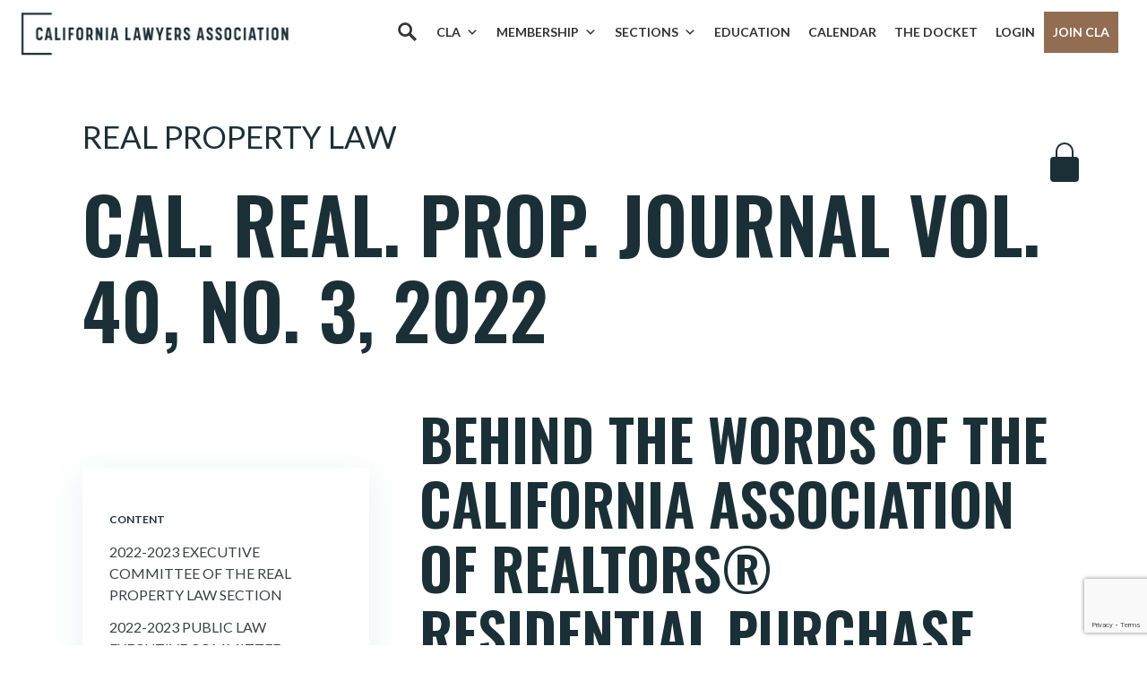

--- FILE ---
content_type: text/html; charset=utf-8
request_url: https://www.google.com/recaptcha/api2/anchor?ar=1&k=6LcenLEpAAAAAAS1iT4Y9C0VmGAXxPrq2I41lckX&co=aHR0cHM6Ly9jYWxhd3llcnMub3JnOjQ0Mw..&hl=en&v=PoyoqOPhxBO7pBk68S4YbpHZ&size=invisible&anchor-ms=20000&execute-ms=30000&cb=s72o1kff73hz
body_size: 48709
content:
<!DOCTYPE HTML><html dir="ltr" lang="en"><head><meta http-equiv="Content-Type" content="text/html; charset=UTF-8">
<meta http-equiv="X-UA-Compatible" content="IE=edge">
<title>reCAPTCHA</title>
<style type="text/css">
/* cyrillic-ext */
@font-face {
  font-family: 'Roboto';
  font-style: normal;
  font-weight: 400;
  font-stretch: 100%;
  src: url(//fonts.gstatic.com/s/roboto/v48/KFO7CnqEu92Fr1ME7kSn66aGLdTylUAMa3GUBHMdazTgWw.woff2) format('woff2');
  unicode-range: U+0460-052F, U+1C80-1C8A, U+20B4, U+2DE0-2DFF, U+A640-A69F, U+FE2E-FE2F;
}
/* cyrillic */
@font-face {
  font-family: 'Roboto';
  font-style: normal;
  font-weight: 400;
  font-stretch: 100%;
  src: url(//fonts.gstatic.com/s/roboto/v48/KFO7CnqEu92Fr1ME7kSn66aGLdTylUAMa3iUBHMdazTgWw.woff2) format('woff2');
  unicode-range: U+0301, U+0400-045F, U+0490-0491, U+04B0-04B1, U+2116;
}
/* greek-ext */
@font-face {
  font-family: 'Roboto';
  font-style: normal;
  font-weight: 400;
  font-stretch: 100%;
  src: url(//fonts.gstatic.com/s/roboto/v48/KFO7CnqEu92Fr1ME7kSn66aGLdTylUAMa3CUBHMdazTgWw.woff2) format('woff2');
  unicode-range: U+1F00-1FFF;
}
/* greek */
@font-face {
  font-family: 'Roboto';
  font-style: normal;
  font-weight: 400;
  font-stretch: 100%;
  src: url(//fonts.gstatic.com/s/roboto/v48/KFO7CnqEu92Fr1ME7kSn66aGLdTylUAMa3-UBHMdazTgWw.woff2) format('woff2');
  unicode-range: U+0370-0377, U+037A-037F, U+0384-038A, U+038C, U+038E-03A1, U+03A3-03FF;
}
/* math */
@font-face {
  font-family: 'Roboto';
  font-style: normal;
  font-weight: 400;
  font-stretch: 100%;
  src: url(//fonts.gstatic.com/s/roboto/v48/KFO7CnqEu92Fr1ME7kSn66aGLdTylUAMawCUBHMdazTgWw.woff2) format('woff2');
  unicode-range: U+0302-0303, U+0305, U+0307-0308, U+0310, U+0312, U+0315, U+031A, U+0326-0327, U+032C, U+032F-0330, U+0332-0333, U+0338, U+033A, U+0346, U+034D, U+0391-03A1, U+03A3-03A9, U+03B1-03C9, U+03D1, U+03D5-03D6, U+03F0-03F1, U+03F4-03F5, U+2016-2017, U+2034-2038, U+203C, U+2040, U+2043, U+2047, U+2050, U+2057, U+205F, U+2070-2071, U+2074-208E, U+2090-209C, U+20D0-20DC, U+20E1, U+20E5-20EF, U+2100-2112, U+2114-2115, U+2117-2121, U+2123-214F, U+2190, U+2192, U+2194-21AE, U+21B0-21E5, U+21F1-21F2, U+21F4-2211, U+2213-2214, U+2216-22FF, U+2308-230B, U+2310, U+2319, U+231C-2321, U+2336-237A, U+237C, U+2395, U+239B-23B7, U+23D0, U+23DC-23E1, U+2474-2475, U+25AF, U+25B3, U+25B7, U+25BD, U+25C1, U+25CA, U+25CC, U+25FB, U+266D-266F, U+27C0-27FF, U+2900-2AFF, U+2B0E-2B11, U+2B30-2B4C, U+2BFE, U+3030, U+FF5B, U+FF5D, U+1D400-1D7FF, U+1EE00-1EEFF;
}
/* symbols */
@font-face {
  font-family: 'Roboto';
  font-style: normal;
  font-weight: 400;
  font-stretch: 100%;
  src: url(//fonts.gstatic.com/s/roboto/v48/KFO7CnqEu92Fr1ME7kSn66aGLdTylUAMaxKUBHMdazTgWw.woff2) format('woff2');
  unicode-range: U+0001-000C, U+000E-001F, U+007F-009F, U+20DD-20E0, U+20E2-20E4, U+2150-218F, U+2190, U+2192, U+2194-2199, U+21AF, U+21E6-21F0, U+21F3, U+2218-2219, U+2299, U+22C4-22C6, U+2300-243F, U+2440-244A, U+2460-24FF, U+25A0-27BF, U+2800-28FF, U+2921-2922, U+2981, U+29BF, U+29EB, U+2B00-2BFF, U+4DC0-4DFF, U+FFF9-FFFB, U+10140-1018E, U+10190-1019C, U+101A0, U+101D0-101FD, U+102E0-102FB, U+10E60-10E7E, U+1D2C0-1D2D3, U+1D2E0-1D37F, U+1F000-1F0FF, U+1F100-1F1AD, U+1F1E6-1F1FF, U+1F30D-1F30F, U+1F315, U+1F31C, U+1F31E, U+1F320-1F32C, U+1F336, U+1F378, U+1F37D, U+1F382, U+1F393-1F39F, U+1F3A7-1F3A8, U+1F3AC-1F3AF, U+1F3C2, U+1F3C4-1F3C6, U+1F3CA-1F3CE, U+1F3D4-1F3E0, U+1F3ED, U+1F3F1-1F3F3, U+1F3F5-1F3F7, U+1F408, U+1F415, U+1F41F, U+1F426, U+1F43F, U+1F441-1F442, U+1F444, U+1F446-1F449, U+1F44C-1F44E, U+1F453, U+1F46A, U+1F47D, U+1F4A3, U+1F4B0, U+1F4B3, U+1F4B9, U+1F4BB, U+1F4BF, U+1F4C8-1F4CB, U+1F4D6, U+1F4DA, U+1F4DF, U+1F4E3-1F4E6, U+1F4EA-1F4ED, U+1F4F7, U+1F4F9-1F4FB, U+1F4FD-1F4FE, U+1F503, U+1F507-1F50B, U+1F50D, U+1F512-1F513, U+1F53E-1F54A, U+1F54F-1F5FA, U+1F610, U+1F650-1F67F, U+1F687, U+1F68D, U+1F691, U+1F694, U+1F698, U+1F6AD, U+1F6B2, U+1F6B9-1F6BA, U+1F6BC, U+1F6C6-1F6CF, U+1F6D3-1F6D7, U+1F6E0-1F6EA, U+1F6F0-1F6F3, U+1F6F7-1F6FC, U+1F700-1F7FF, U+1F800-1F80B, U+1F810-1F847, U+1F850-1F859, U+1F860-1F887, U+1F890-1F8AD, U+1F8B0-1F8BB, U+1F8C0-1F8C1, U+1F900-1F90B, U+1F93B, U+1F946, U+1F984, U+1F996, U+1F9E9, U+1FA00-1FA6F, U+1FA70-1FA7C, U+1FA80-1FA89, U+1FA8F-1FAC6, U+1FACE-1FADC, U+1FADF-1FAE9, U+1FAF0-1FAF8, U+1FB00-1FBFF;
}
/* vietnamese */
@font-face {
  font-family: 'Roboto';
  font-style: normal;
  font-weight: 400;
  font-stretch: 100%;
  src: url(//fonts.gstatic.com/s/roboto/v48/KFO7CnqEu92Fr1ME7kSn66aGLdTylUAMa3OUBHMdazTgWw.woff2) format('woff2');
  unicode-range: U+0102-0103, U+0110-0111, U+0128-0129, U+0168-0169, U+01A0-01A1, U+01AF-01B0, U+0300-0301, U+0303-0304, U+0308-0309, U+0323, U+0329, U+1EA0-1EF9, U+20AB;
}
/* latin-ext */
@font-face {
  font-family: 'Roboto';
  font-style: normal;
  font-weight: 400;
  font-stretch: 100%;
  src: url(//fonts.gstatic.com/s/roboto/v48/KFO7CnqEu92Fr1ME7kSn66aGLdTylUAMa3KUBHMdazTgWw.woff2) format('woff2');
  unicode-range: U+0100-02BA, U+02BD-02C5, U+02C7-02CC, U+02CE-02D7, U+02DD-02FF, U+0304, U+0308, U+0329, U+1D00-1DBF, U+1E00-1E9F, U+1EF2-1EFF, U+2020, U+20A0-20AB, U+20AD-20C0, U+2113, U+2C60-2C7F, U+A720-A7FF;
}
/* latin */
@font-face {
  font-family: 'Roboto';
  font-style: normal;
  font-weight: 400;
  font-stretch: 100%;
  src: url(//fonts.gstatic.com/s/roboto/v48/KFO7CnqEu92Fr1ME7kSn66aGLdTylUAMa3yUBHMdazQ.woff2) format('woff2');
  unicode-range: U+0000-00FF, U+0131, U+0152-0153, U+02BB-02BC, U+02C6, U+02DA, U+02DC, U+0304, U+0308, U+0329, U+2000-206F, U+20AC, U+2122, U+2191, U+2193, U+2212, U+2215, U+FEFF, U+FFFD;
}
/* cyrillic-ext */
@font-face {
  font-family: 'Roboto';
  font-style: normal;
  font-weight: 500;
  font-stretch: 100%;
  src: url(//fonts.gstatic.com/s/roboto/v48/KFO7CnqEu92Fr1ME7kSn66aGLdTylUAMa3GUBHMdazTgWw.woff2) format('woff2');
  unicode-range: U+0460-052F, U+1C80-1C8A, U+20B4, U+2DE0-2DFF, U+A640-A69F, U+FE2E-FE2F;
}
/* cyrillic */
@font-face {
  font-family: 'Roboto';
  font-style: normal;
  font-weight: 500;
  font-stretch: 100%;
  src: url(//fonts.gstatic.com/s/roboto/v48/KFO7CnqEu92Fr1ME7kSn66aGLdTylUAMa3iUBHMdazTgWw.woff2) format('woff2');
  unicode-range: U+0301, U+0400-045F, U+0490-0491, U+04B0-04B1, U+2116;
}
/* greek-ext */
@font-face {
  font-family: 'Roboto';
  font-style: normal;
  font-weight: 500;
  font-stretch: 100%;
  src: url(//fonts.gstatic.com/s/roboto/v48/KFO7CnqEu92Fr1ME7kSn66aGLdTylUAMa3CUBHMdazTgWw.woff2) format('woff2');
  unicode-range: U+1F00-1FFF;
}
/* greek */
@font-face {
  font-family: 'Roboto';
  font-style: normal;
  font-weight: 500;
  font-stretch: 100%;
  src: url(//fonts.gstatic.com/s/roboto/v48/KFO7CnqEu92Fr1ME7kSn66aGLdTylUAMa3-UBHMdazTgWw.woff2) format('woff2');
  unicode-range: U+0370-0377, U+037A-037F, U+0384-038A, U+038C, U+038E-03A1, U+03A3-03FF;
}
/* math */
@font-face {
  font-family: 'Roboto';
  font-style: normal;
  font-weight: 500;
  font-stretch: 100%;
  src: url(//fonts.gstatic.com/s/roboto/v48/KFO7CnqEu92Fr1ME7kSn66aGLdTylUAMawCUBHMdazTgWw.woff2) format('woff2');
  unicode-range: U+0302-0303, U+0305, U+0307-0308, U+0310, U+0312, U+0315, U+031A, U+0326-0327, U+032C, U+032F-0330, U+0332-0333, U+0338, U+033A, U+0346, U+034D, U+0391-03A1, U+03A3-03A9, U+03B1-03C9, U+03D1, U+03D5-03D6, U+03F0-03F1, U+03F4-03F5, U+2016-2017, U+2034-2038, U+203C, U+2040, U+2043, U+2047, U+2050, U+2057, U+205F, U+2070-2071, U+2074-208E, U+2090-209C, U+20D0-20DC, U+20E1, U+20E5-20EF, U+2100-2112, U+2114-2115, U+2117-2121, U+2123-214F, U+2190, U+2192, U+2194-21AE, U+21B0-21E5, U+21F1-21F2, U+21F4-2211, U+2213-2214, U+2216-22FF, U+2308-230B, U+2310, U+2319, U+231C-2321, U+2336-237A, U+237C, U+2395, U+239B-23B7, U+23D0, U+23DC-23E1, U+2474-2475, U+25AF, U+25B3, U+25B7, U+25BD, U+25C1, U+25CA, U+25CC, U+25FB, U+266D-266F, U+27C0-27FF, U+2900-2AFF, U+2B0E-2B11, U+2B30-2B4C, U+2BFE, U+3030, U+FF5B, U+FF5D, U+1D400-1D7FF, U+1EE00-1EEFF;
}
/* symbols */
@font-face {
  font-family: 'Roboto';
  font-style: normal;
  font-weight: 500;
  font-stretch: 100%;
  src: url(//fonts.gstatic.com/s/roboto/v48/KFO7CnqEu92Fr1ME7kSn66aGLdTylUAMaxKUBHMdazTgWw.woff2) format('woff2');
  unicode-range: U+0001-000C, U+000E-001F, U+007F-009F, U+20DD-20E0, U+20E2-20E4, U+2150-218F, U+2190, U+2192, U+2194-2199, U+21AF, U+21E6-21F0, U+21F3, U+2218-2219, U+2299, U+22C4-22C6, U+2300-243F, U+2440-244A, U+2460-24FF, U+25A0-27BF, U+2800-28FF, U+2921-2922, U+2981, U+29BF, U+29EB, U+2B00-2BFF, U+4DC0-4DFF, U+FFF9-FFFB, U+10140-1018E, U+10190-1019C, U+101A0, U+101D0-101FD, U+102E0-102FB, U+10E60-10E7E, U+1D2C0-1D2D3, U+1D2E0-1D37F, U+1F000-1F0FF, U+1F100-1F1AD, U+1F1E6-1F1FF, U+1F30D-1F30F, U+1F315, U+1F31C, U+1F31E, U+1F320-1F32C, U+1F336, U+1F378, U+1F37D, U+1F382, U+1F393-1F39F, U+1F3A7-1F3A8, U+1F3AC-1F3AF, U+1F3C2, U+1F3C4-1F3C6, U+1F3CA-1F3CE, U+1F3D4-1F3E0, U+1F3ED, U+1F3F1-1F3F3, U+1F3F5-1F3F7, U+1F408, U+1F415, U+1F41F, U+1F426, U+1F43F, U+1F441-1F442, U+1F444, U+1F446-1F449, U+1F44C-1F44E, U+1F453, U+1F46A, U+1F47D, U+1F4A3, U+1F4B0, U+1F4B3, U+1F4B9, U+1F4BB, U+1F4BF, U+1F4C8-1F4CB, U+1F4D6, U+1F4DA, U+1F4DF, U+1F4E3-1F4E6, U+1F4EA-1F4ED, U+1F4F7, U+1F4F9-1F4FB, U+1F4FD-1F4FE, U+1F503, U+1F507-1F50B, U+1F50D, U+1F512-1F513, U+1F53E-1F54A, U+1F54F-1F5FA, U+1F610, U+1F650-1F67F, U+1F687, U+1F68D, U+1F691, U+1F694, U+1F698, U+1F6AD, U+1F6B2, U+1F6B9-1F6BA, U+1F6BC, U+1F6C6-1F6CF, U+1F6D3-1F6D7, U+1F6E0-1F6EA, U+1F6F0-1F6F3, U+1F6F7-1F6FC, U+1F700-1F7FF, U+1F800-1F80B, U+1F810-1F847, U+1F850-1F859, U+1F860-1F887, U+1F890-1F8AD, U+1F8B0-1F8BB, U+1F8C0-1F8C1, U+1F900-1F90B, U+1F93B, U+1F946, U+1F984, U+1F996, U+1F9E9, U+1FA00-1FA6F, U+1FA70-1FA7C, U+1FA80-1FA89, U+1FA8F-1FAC6, U+1FACE-1FADC, U+1FADF-1FAE9, U+1FAF0-1FAF8, U+1FB00-1FBFF;
}
/* vietnamese */
@font-face {
  font-family: 'Roboto';
  font-style: normal;
  font-weight: 500;
  font-stretch: 100%;
  src: url(//fonts.gstatic.com/s/roboto/v48/KFO7CnqEu92Fr1ME7kSn66aGLdTylUAMa3OUBHMdazTgWw.woff2) format('woff2');
  unicode-range: U+0102-0103, U+0110-0111, U+0128-0129, U+0168-0169, U+01A0-01A1, U+01AF-01B0, U+0300-0301, U+0303-0304, U+0308-0309, U+0323, U+0329, U+1EA0-1EF9, U+20AB;
}
/* latin-ext */
@font-face {
  font-family: 'Roboto';
  font-style: normal;
  font-weight: 500;
  font-stretch: 100%;
  src: url(//fonts.gstatic.com/s/roboto/v48/KFO7CnqEu92Fr1ME7kSn66aGLdTylUAMa3KUBHMdazTgWw.woff2) format('woff2');
  unicode-range: U+0100-02BA, U+02BD-02C5, U+02C7-02CC, U+02CE-02D7, U+02DD-02FF, U+0304, U+0308, U+0329, U+1D00-1DBF, U+1E00-1E9F, U+1EF2-1EFF, U+2020, U+20A0-20AB, U+20AD-20C0, U+2113, U+2C60-2C7F, U+A720-A7FF;
}
/* latin */
@font-face {
  font-family: 'Roboto';
  font-style: normal;
  font-weight: 500;
  font-stretch: 100%;
  src: url(//fonts.gstatic.com/s/roboto/v48/KFO7CnqEu92Fr1ME7kSn66aGLdTylUAMa3yUBHMdazQ.woff2) format('woff2');
  unicode-range: U+0000-00FF, U+0131, U+0152-0153, U+02BB-02BC, U+02C6, U+02DA, U+02DC, U+0304, U+0308, U+0329, U+2000-206F, U+20AC, U+2122, U+2191, U+2193, U+2212, U+2215, U+FEFF, U+FFFD;
}
/* cyrillic-ext */
@font-face {
  font-family: 'Roboto';
  font-style: normal;
  font-weight: 900;
  font-stretch: 100%;
  src: url(//fonts.gstatic.com/s/roboto/v48/KFO7CnqEu92Fr1ME7kSn66aGLdTylUAMa3GUBHMdazTgWw.woff2) format('woff2');
  unicode-range: U+0460-052F, U+1C80-1C8A, U+20B4, U+2DE0-2DFF, U+A640-A69F, U+FE2E-FE2F;
}
/* cyrillic */
@font-face {
  font-family: 'Roboto';
  font-style: normal;
  font-weight: 900;
  font-stretch: 100%;
  src: url(//fonts.gstatic.com/s/roboto/v48/KFO7CnqEu92Fr1ME7kSn66aGLdTylUAMa3iUBHMdazTgWw.woff2) format('woff2');
  unicode-range: U+0301, U+0400-045F, U+0490-0491, U+04B0-04B1, U+2116;
}
/* greek-ext */
@font-face {
  font-family: 'Roboto';
  font-style: normal;
  font-weight: 900;
  font-stretch: 100%;
  src: url(//fonts.gstatic.com/s/roboto/v48/KFO7CnqEu92Fr1ME7kSn66aGLdTylUAMa3CUBHMdazTgWw.woff2) format('woff2');
  unicode-range: U+1F00-1FFF;
}
/* greek */
@font-face {
  font-family: 'Roboto';
  font-style: normal;
  font-weight: 900;
  font-stretch: 100%;
  src: url(//fonts.gstatic.com/s/roboto/v48/KFO7CnqEu92Fr1ME7kSn66aGLdTylUAMa3-UBHMdazTgWw.woff2) format('woff2');
  unicode-range: U+0370-0377, U+037A-037F, U+0384-038A, U+038C, U+038E-03A1, U+03A3-03FF;
}
/* math */
@font-face {
  font-family: 'Roboto';
  font-style: normal;
  font-weight: 900;
  font-stretch: 100%;
  src: url(//fonts.gstatic.com/s/roboto/v48/KFO7CnqEu92Fr1ME7kSn66aGLdTylUAMawCUBHMdazTgWw.woff2) format('woff2');
  unicode-range: U+0302-0303, U+0305, U+0307-0308, U+0310, U+0312, U+0315, U+031A, U+0326-0327, U+032C, U+032F-0330, U+0332-0333, U+0338, U+033A, U+0346, U+034D, U+0391-03A1, U+03A3-03A9, U+03B1-03C9, U+03D1, U+03D5-03D6, U+03F0-03F1, U+03F4-03F5, U+2016-2017, U+2034-2038, U+203C, U+2040, U+2043, U+2047, U+2050, U+2057, U+205F, U+2070-2071, U+2074-208E, U+2090-209C, U+20D0-20DC, U+20E1, U+20E5-20EF, U+2100-2112, U+2114-2115, U+2117-2121, U+2123-214F, U+2190, U+2192, U+2194-21AE, U+21B0-21E5, U+21F1-21F2, U+21F4-2211, U+2213-2214, U+2216-22FF, U+2308-230B, U+2310, U+2319, U+231C-2321, U+2336-237A, U+237C, U+2395, U+239B-23B7, U+23D0, U+23DC-23E1, U+2474-2475, U+25AF, U+25B3, U+25B7, U+25BD, U+25C1, U+25CA, U+25CC, U+25FB, U+266D-266F, U+27C0-27FF, U+2900-2AFF, U+2B0E-2B11, U+2B30-2B4C, U+2BFE, U+3030, U+FF5B, U+FF5D, U+1D400-1D7FF, U+1EE00-1EEFF;
}
/* symbols */
@font-face {
  font-family: 'Roboto';
  font-style: normal;
  font-weight: 900;
  font-stretch: 100%;
  src: url(//fonts.gstatic.com/s/roboto/v48/KFO7CnqEu92Fr1ME7kSn66aGLdTylUAMaxKUBHMdazTgWw.woff2) format('woff2');
  unicode-range: U+0001-000C, U+000E-001F, U+007F-009F, U+20DD-20E0, U+20E2-20E4, U+2150-218F, U+2190, U+2192, U+2194-2199, U+21AF, U+21E6-21F0, U+21F3, U+2218-2219, U+2299, U+22C4-22C6, U+2300-243F, U+2440-244A, U+2460-24FF, U+25A0-27BF, U+2800-28FF, U+2921-2922, U+2981, U+29BF, U+29EB, U+2B00-2BFF, U+4DC0-4DFF, U+FFF9-FFFB, U+10140-1018E, U+10190-1019C, U+101A0, U+101D0-101FD, U+102E0-102FB, U+10E60-10E7E, U+1D2C0-1D2D3, U+1D2E0-1D37F, U+1F000-1F0FF, U+1F100-1F1AD, U+1F1E6-1F1FF, U+1F30D-1F30F, U+1F315, U+1F31C, U+1F31E, U+1F320-1F32C, U+1F336, U+1F378, U+1F37D, U+1F382, U+1F393-1F39F, U+1F3A7-1F3A8, U+1F3AC-1F3AF, U+1F3C2, U+1F3C4-1F3C6, U+1F3CA-1F3CE, U+1F3D4-1F3E0, U+1F3ED, U+1F3F1-1F3F3, U+1F3F5-1F3F7, U+1F408, U+1F415, U+1F41F, U+1F426, U+1F43F, U+1F441-1F442, U+1F444, U+1F446-1F449, U+1F44C-1F44E, U+1F453, U+1F46A, U+1F47D, U+1F4A3, U+1F4B0, U+1F4B3, U+1F4B9, U+1F4BB, U+1F4BF, U+1F4C8-1F4CB, U+1F4D6, U+1F4DA, U+1F4DF, U+1F4E3-1F4E6, U+1F4EA-1F4ED, U+1F4F7, U+1F4F9-1F4FB, U+1F4FD-1F4FE, U+1F503, U+1F507-1F50B, U+1F50D, U+1F512-1F513, U+1F53E-1F54A, U+1F54F-1F5FA, U+1F610, U+1F650-1F67F, U+1F687, U+1F68D, U+1F691, U+1F694, U+1F698, U+1F6AD, U+1F6B2, U+1F6B9-1F6BA, U+1F6BC, U+1F6C6-1F6CF, U+1F6D3-1F6D7, U+1F6E0-1F6EA, U+1F6F0-1F6F3, U+1F6F7-1F6FC, U+1F700-1F7FF, U+1F800-1F80B, U+1F810-1F847, U+1F850-1F859, U+1F860-1F887, U+1F890-1F8AD, U+1F8B0-1F8BB, U+1F8C0-1F8C1, U+1F900-1F90B, U+1F93B, U+1F946, U+1F984, U+1F996, U+1F9E9, U+1FA00-1FA6F, U+1FA70-1FA7C, U+1FA80-1FA89, U+1FA8F-1FAC6, U+1FACE-1FADC, U+1FADF-1FAE9, U+1FAF0-1FAF8, U+1FB00-1FBFF;
}
/* vietnamese */
@font-face {
  font-family: 'Roboto';
  font-style: normal;
  font-weight: 900;
  font-stretch: 100%;
  src: url(//fonts.gstatic.com/s/roboto/v48/KFO7CnqEu92Fr1ME7kSn66aGLdTylUAMa3OUBHMdazTgWw.woff2) format('woff2');
  unicode-range: U+0102-0103, U+0110-0111, U+0128-0129, U+0168-0169, U+01A0-01A1, U+01AF-01B0, U+0300-0301, U+0303-0304, U+0308-0309, U+0323, U+0329, U+1EA0-1EF9, U+20AB;
}
/* latin-ext */
@font-face {
  font-family: 'Roboto';
  font-style: normal;
  font-weight: 900;
  font-stretch: 100%;
  src: url(//fonts.gstatic.com/s/roboto/v48/KFO7CnqEu92Fr1ME7kSn66aGLdTylUAMa3KUBHMdazTgWw.woff2) format('woff2');
  unicode-range: U+0100-02BA, U+02BD-02C5, U+02C7-02CC, U+02CE-02D7, U+02DD-02FF, U+0304, U+0308, U+0329, U+1D00-1DBF, U+1E00-1E9F, U+1EF2-1EFF, U+2020, U+20A0-20AB, U+20AD-20C0, U+2113, U+2C60-2C7F, U+A720-A7FF;
}
/* latin */
@font-face {
  font-family: 'Roboto';
  font-style: normal;
  font-weight: 900;
  font-stretch: 100%;
  src: url(//fonts.gstatic.com/s/roboto/v48/KFO7CnqEu92Fr1ME7kSn66aGLdTylUAMa3yUBHMdazQ.woff2) format('woff2');
  unicode-range: U+0000-00FF, U+0131, U+0152-0153, U+02BB-02BC, U+02C6, U+02DA, U+02DC, U+0304, U+0308, U+0329, U+2000-206F, U+20AC, U+2122, U+2191, U+2193, U+2212, U+2215, U+FEFF, U+FFFD;
}

</style>
<link rel="stylesheet" type="text/css" href="https://www.gstatic.com/recaptcha/releases/PoyoqOPhxBO7pBk68S4YbpHZ/styles__ltr.css">
<script nonce="YvwKi1XJ96BghamxwtfX1Q" type="text/javascript">window['__recaptcha_api'] = 'https://www.google.com/recaptcha/api2/';</script>
<script type="text/javascript" src="https://www.gstatic.com/recaptcha/releases/PoyoqOPhxBO7pBk68S4YbpHZ/recaptcha__en.js" nonce="YvwKi1XJ96BghamxwtfX1Q">
      
    </script></head>
<body><div id="rc-anchor-alert" class="rc-anchor-alert"></div>
<input type="hidden" id="recaptcha-token" value="[base64]">
<script type="text/javascript" nonce="YvwKi1XJ96BghamxwtfX1Q">
      recaptcha.anchor.Main.init("[\x22ainput\x22,[\x22bgdata\x22,\x22\x22,\[base64]/[base64]/[base64]/ZyhXLGgpOnEoW04sMjEsbF0sVywwKSxoKSxmYWxzZSxmYWxzZSl9Y2F0Y2goayl7RygzNTgsVyk/[base64]/[base64]/[base64]/[base64]/[base64]/[base64]/[base64]/bmV3IEJbT10oRFswXSk6dz09Mj9uZXcgQltPXShEWzBdLERbMV0pOnc9PTM/bmV3IEJbT10oRFswXSxEWzFdLERbMl0pOnc9PTQ/[base64]/[base64]/[base64]/[base64]/[base64]\\u003d\x22,\[base64]\\u003d\x22,\[base64]/wqnCmThBPAXDh8OOHsOtw7/Dh8Oiw6tqw5rCvMK8wofCkcKNDlrCgzd/w7XCg2bConzDosOsw7EtccKRWsKSKkjClDMBw5HCm8OpwoRjw6vDosKQwoDDvnM6NcOAwprCr8Kow51fS8O4U3/CosO+IwHDv8KWf8KDSUdwZ0dAw541WXpUdMOzfsK/w57CrsKVw5YsX8KLQcKyEyJfDcKmw4zDuVHDq0HCvk/CvmpgEsKgZsOew5NZw40pwo1RICnCkcKKaQfDicK6asKuw4l1w7htNsKkw4HCvsOhwqbDigHDscKmw5LCscK8WH/CuHsdasODwrfDsMKvwpBPCRg3ECbCqSlYwrfCk0wDw5PCqsOhw4PChsOYwqPDv3PDrsO2w7XDtHHCu37CnsKTACxtwr9tREDCuMOuw6/[base64]/Dv0HCscKuwqQQw712LMO0w5AsSEkmUztfw5QyWzPDjHA1w4bDoMKHb3IxYsK+F8K+GgR/[base64]/DqFszSsOLwrPCtsOFw6jDjsOCw4luw73DnsKwwr1iw6jCocOLwobCkcK2cz4Cw6zDlcOSw4rDgQ0/GT5Ew43DncOkMVnDkVXCrsOccH/CjsOzRMOAwqDDkcOpw63CpMKSwqskw4UIwqhew6jDpnbDiU/DhHrDn8K8w7HDrAZawoZNc8KNPsKYB8Kow4LChsKRQcKIwplDA1hCC8KWHcOqw5YhwpZPTcKLwqMaLQ9dw7hNc8KCwowdw4jDgFBnTDPDncOBw7/CvcO6XB/[base64]/Dg3Faw6XCnsK9wrTDuMOTwrLChQ/DmRlXw7fCuV/CvsKUJGVCw47DpsKxfXDCicK7woYrM0HCvSfCusOuwr3Cnk8vwqvCshPCpcOrw7IBwpAFw4LDvRMBA8Kqw7jDjlZ9OcOeZ8KFPBDDosKCaDXClcKVw51owowkZELDmcOfwpF8UsOtwqt8VsONFsKzOsOOB3V5w5kdw4JCwoTDqDjDrDPCv8Kawp3CjsK/M8K5w57CmwzDi8OkWsOdXm1qGy40P8KdwpnCjj8Ww7nCsGrCqwTCoCEswpzDkcKCwrR1bSR+w4XCiG/[base64]/CmCfDocKnDS0TLyXDvcO5UBzDmsKMwpMvw4/CvWQEw7hjw4jCqiPChMOpw4rCosODNsObJcOGDsOkI8Kww6l1dMOdw6rDlUtlecO7HcKoTsO2GsOJKC7CosKVwp8qcgnCpxjDucO3w6/Crj8gwoNfwqvDlTDCuVRgwqrDr8OBw7zDtlNYw55lLMKWGsOhwrhBfMK8PGEBw73CvC7Dv8KswrISNsKILQE6wqAVwpYmLQfDlBA1w6k/w6dpw5nCjWLCjklqw6/CkhkYAFzCmVVlwo7CvmTDj0HDmcKxZ0YNw67CgyjDsT3DisKCw4zCpsKUw55swp9xOzLDgXJLw4DCjsKVFcKQwqXClsKPwqkuKsOiJsKIwoNow7x0ezcnZhfDuMO7w7vDli/[base64]/H8KuLMOKw5rDrXbCu2fCpcKwBnUGw79AFmvCgcOhV8Ogw5fDg3zCosK6w4YzQFVGw43DnsOdwqsDwobDp0vDhnTDgmVpwrXDt8KEwo/Cl8OAw4zCuXMKw40yO8KrJm3DojDDnlVYwrAqKiY+VcKTw4psCFNDPH7DtivCusKKAcKzbWbCox4ywotFw6vChlRFw4UMRQTCncOcwocsw73Ch8OCS1xZwqrDicKEwrR8LMO6w5J8w7/DpMOOwpR+w4YQw7LCocOVbS3DpzLCnMO+aWt6wr9vdXLCrcKFcMK+w6cmwogew5vCjMOHw513wqnCvMOyw4nCpGVDZwbCqMK/wrPCtmpjw5d2wqDCtW96wrLCt1/DpMKhwrBEw5LDrcKwwosMfMOhEsO7wpLDoMKowqtpTV80w4lew6bCqD3CuhsLRx8zNHLCl8OTVcKiwpROD8OHdsKZTDJ6QsOULT87w5g/w74SYMOqCMOiwrbDuEvCtTssIsKUwovDqyYEdcKGDcKsfmMmw5/[base64]/[base64]/Dm8Ovw47DtcOMVMOdEWzDk2ALwo3DhsKHwrFpw6PDgcOPw6J6QRDDoMOhw7Yawqp8w5bDrhUUw7wSwqvCillrwoQHA33CtMOXw4MadS8Uwo/DlMOSLnxvEcK/w5MDw6xCajxAcsKUwqFaYExxUm8Zwr5dAsOdw6NNwoQLw5zCpcKmw59TMsKKYF/DsMOTw5/[base64]/Du2hBw6TDg2JeacKjF3ZLw6rCrsO4w7TDvMK2H1DCqhF4CcOdL8OpSMOEw5A/DTfDsMKPw6HDrcOgw4bCjMKhw4NcMMO9wqzChMOscwXCpsKAV8O6w4RAwrPCocKnwoF/FcORTcK8wr0UwpPCn8KMfyjDuMKywqXCvmkRwqEnbcKMwqBXQ33DrcK+OGRWw5HCrlZ8w6nCpnHCijHDrjTCqR9YworDicKvwrXCvMO/wqUOQcKzQ8O9YMOCJkPCn8OkMn9aw5fChk5gw7kFISlfJQhawqHCrcOAwpnCp8KQw6plwoYmJydswoB2MU7CjsO+wojCnsONw6XDoi/DiG0Qw7jCrMOWCsOoZhHDv1fDj3bCpsK4ZS0PTnLCsVvDr8KYwqxrVwRLw7vDgzI3bVjCinzDlRMPXDjChcO4ccOCYCtjw5JAPMKyw4UUUUELQsKtw7bCjsKVLCR7w6fCvsKHMF5PecOLC8OHW3nClnUCwqzDlsKLwrksDSXDjsKlCcK0PUfDjBHDnMK4OxZ8PA/Do8Kdwrctw581OMKLC8OTwqfCnMOVPmdPwqBHWcOgKcOmw7vChVpmMsOqwrxuGgVdK8OZw4LChG7Dj8OGw4DDk8Kyw6rChsKvLMKdGDAAY1PDv8Krw7krKMOAw6/DlGDCmMOFw7XCs8KNw7fDhcKmw6rCq8O7wq89w7pWwpjCuMKqUnzDlMK4JStJw45YDyJOwqfChUnDiW/Dt8Oiw6ELaEDCoDJQw5/CmEzDmsKMNMKbZMKVJA7DmMOaDETDi1AdccKfa8OBw4Y5w4FhMBJ6wpFHw74wQ8OwMMKmwpMkOcO9w57DuMKeLRJtw41rw7bCsy54w5rDlMKPEzXDmMOGw4A5JcOgEcK7w5LClcORH8KWQCJPw4lnC8OlRcKfw7bDtQVDwoZBPRZ0wrrDt8KJNcKkwq8ow7/[base64]/[base64]/DphJRwqUgwps0IMOTQMOgwrMDw757w65YwqJUfUDDhAzCnj3DjHhnwovDkcKPWsOEw73DhMKTw7jDnsOJwp/[base64]/DtsKmw6DDncKUYMOTIgXCu8K/[base64]/[base64]/fxTDtm3DviYFScO1VcOvdMK9LMO7c8KSYsOuw73CpCvDhGbChMKkfUzCgnPCm8K8IsK8wrfDr8OGw7ZWw7LCoXgXH37CkcKWw5nDhzzDicKywpY8G8OuFcKxacKIw6dvw6bDiXLDhUDClVvDuCjDgD7Dk8O/wpRTw7TDjcO/wrsNwppJwqU9wr4gw7fCisKnfwvCpBLCtj/CqcOgUcONbcKRAsOtQ8O4KsKaLTZWajTCt8KkPMO1wqs3EBJwDMOvwoBgZ8Otf8O4S8Kgw5HDqMKowohqS8KXEAzCgRfDlGHCrmjCiEljwq8cGH0ATsKiwr/Dp2HDgDYiw6HCkWrDocOHXsKfwr1XwoLDisKcwrQjw77CmsKjw6FNw5dsw5fDu8Oew5nDgw3DmRTDmcOVciHClMOdCsOgw7DCilXDjsOYw61dd8K7w54XFMOBdsKrwpc0FMKPw7XCicOjWi/ChlTDv1hvwrQOSVN7JQbDhFnClsOePgxUw6U5wpVTw5XDq8Kpw5cANsK7w7VuwqI8wrnCoCHCu3DCscK+w6XDmnnCu8Ovwo7CiyzChsOtZ8KkHy/[base64]/CrDfDgBkPacKww4bDsVEsUcK4wotULMO6bAnCusOEHsO4V8OCNyXCusO1N8ORGlsgXWzDusKwAcKewp9RMHV0w6k9Q8Krw4/DuMOqcsKtwplBZX/Dp0rCvlFSdcK/CcOfwpbDth/DqMOXM8KBHyTCpMOFCVJIWhXCrBTCucKyw4DDgi7ChmJiw5F6ZzsoAkI0fMK7wrDDnzDCjTvDlMObw6kxw5xUwpAEQMKcYcOww61cAjwKfXLDvlgxf8OPw4h/wo3CqcO7dsKpwpnDncOhw5DCk8OTDsKswql2fMKewp/CqMOIwp3Dt8Orw5c2E8KcWsOZw4rDl8K3w7NAwozDssOeaDUkFTZYw4hBEGQ5w7lEw4cCYizCr8Kuw71qw5BcRz7Cl8OFQxHCmz0JwrHDgMKHQCzDqThQwofDg8KLw7rDpMKSwqkEwrh5O3RXGsKmw7XDuAzDi21TAwDDpcO2XsO5wr/[base64]/CjTc0ISdXw7LDj8OwAcOnwrVGw4crw4Q/wr3DlGNpPhd4JDVUMWfCvcOddC0OOE3DomvDjibDgMOWJk5NOBF3a8KDw5zDmVtSPig8w5fDo8OiF8Ofw4UgQsONBl4cGVDDuMKhCxbCvTl7T8K9w7nCmsKOKcKABcOVPAPDrMOQwqTDmTzDtjptUsO8w7vDmcOKwrphw6Abwp/CrhLDlx5fL8OgwqfDisKjABRxdsKTw7pxw67DuhHCh8KMSEsww48/w7NMfsKBUCQrecKgecO5w6XDihE7w65pwrvDgzlEwqAfwr7DksKjQ8OSw7jDpjM/w5tbbW0Uw5HDqsKRw5nDuMKlWH7DmG3CvMKrRjprKVnCmcOBAMOcWk5zIiFpSkPDusKOK1NQUVJIwqnDjhrDjsKzw5F7w4zCt0oAwpBKw5NXVU/CssOqHcOPw7zCgMKsXMK9dMK1MUhWZB04CDoKw63CoCzDgAUmYyTCp8KTI3jCrsKPSEnDkyQcFMOWeBPDr8OUwpfDqXhMYsK2ecKwwrA7w7bDtsOaZxU5wpzCrcOiw7Y2NRbDjsKmw4BtwpbCpcOtK8KTSCJLw7vCnsKJwrIjwoPCl0rCggsWW8Kxwo4/LT8sJMKVasOcwqvChcKewqfDisKOw6BMwrXDtcOnB8OTV8KYZzbDs8KywoFewqdXwpYgQh/CmCTCqSRwGsOMCyrDjcKKKMKqdnbCgMOaD8OkWwfDgcOsYwjDvDrDmMOZOsKBEgrDnMK4RGMbcHFPccOJJQAsw496YMKNw6huw6nCmmMzwrPClcKNw57DrMK/G8KdVTc9IzE0diPDvsOMNUN2H8KVb3zCjMKSw7zDtEROw77CscOaZDQkwqo+bsKLQcKLHTjCv8KDw70AGB/CmsOSI8K8wo4lwq/DsD/CgzHDrgdfw5MVwo/DrsOSwrdJNmvDp8KfwrrCpy9kw7zDmMKRB8Kjw7zDjzrDt8OMwpvChcKAwqTDvsO+wrTDhlTDkMKtwr9vYTpQwrTCt8OGw4bChxceHRXCpmRgecK/[base64]/JE1mNlXDuMOjwpPCscK6R0UYOsO/CHsUw71nR31GGcOQH8OKIwLCixPCijdDwoXCuWvDkxHCs2ZGw6ZQbxMuD8K9DsKjCC5VDgZAWMOPwrXDiHHDoMO0w5XDs17Co8K2wosULWTChMKYBsK2VEYtw45wwqfDnsKcwqjCgsKdw7hfdMOsw7h9XcKiInpLNW7Cj1vCgj/CrcKnwovCsMO7wqXCvRsRDMOrGgLCq8Ozw6BEKVLCmkLDpWLDqcKMwrXDocOzw6xBFFTCrh/CpVlBKsKEwqLDpAnChX/DtUFbGcKqwp4rLTsUGsOrw4QWw5DDs8OXwoRYw6XDiisGw73CuzzCkMO0wq5dXlrCvwPDm37CozLDn8Oiwrh/w6bCk3BVEcK7cS/DkBQ3NwDCr2nDncOAw6LCpMOtwrjDvRXCtA0OG8OAwqnCk8OqQMKGw75KwqLDk8KGwrV5wq4Lw4xwbsO6wr1tXMOCwrUww7Y1fMK1wqA0w5nDmlMCwqHDg8O4LmzDqCA9FxzCgcKzQcO1w7nDrsOkwq07XCzCvsKIwpjCj8KEeMOncl7Cki5Aw4s1wo/Cq8KBwprDp8KtX8K5wr1Tw6Eew5XCkMOGfxlKWksBwoNJwogcworChsK/w5bDggDDozXDtcKcBx7CjcKvRcOMJMKVTsKhQT7DjMObwqodw4DCn0lHMT/CgcOTw6ZwW8KBZBbCrwDDtSIQwp9qESZJwpBpQ8KXOybDrSPCoMK7w69vwohgw5jCpnnDs8Kowp5EwrQWwowTwr1wah7CncKHwqglAsKzY8OJwoF/fCJ0KDgDAcKOw5MWw5rCnXItwr7DnGgnZ8OsO8KpLcOccsKiwrFUF8OWwpk9woXDunl1w6o5TsKwwqwpfAkFwoxmKGLDsEBgwrJHMMOaw4jCosK7N0tYw4xEDRfDvRPDvcKwwoUBw7lNwojDlgXCrsKTwrnDocKnIjkFw63DuV/Cv8OFBgnDiMOWPsOow5vCgTjCs8OUB8O3PUTDsnNQwoHDm8KjaMO+wo/[base64]/DmMOewoXDncK/[base64]/W8Kdc8OKw47ChMOCw5BlwoPDm8OlwpTCriQxwr8kwrzDtgLCpizDvGLCs1bCtcOAw4/[base64]/CikHDkxEJw7XDoDwXwo/[base64]/Cp005LjPCsj7DizFiL8Krw57DnATDpyEyPMKvwodcwrgscn/Ct1kVS8KZwpnDnsOow6l8WcKnXcKew45ywqUhwo/DisOdwrETexHCmsK6wqsrwoE2acO7dsKRw7TDpksDSMOaG8KOwq7DgsO5aCl1w5HDqUbDoSfCvQp7PGMfCz7Dq8OlGAYvwqXCs2XCo0LCtMKQwqjDvMKGVGzCuSXCmRFvaTHCiQfChgTCgMOeEDfDlcKmw6TCv1Qlw5d4w5bCiknCncKIHsK1w47DnsOGw77Clht/wrnDvlhrwofCrsKFwpvDh1hKwrnDsFTCo8K+cMK8wqXChxIrwq5cJTnCo8Kow70ywrlscVNQw5bCiFtTwrZWwqHDiSx0DDB/[base64]/[base64]/LMKiw6XCmsKwwp5Ww6nCp8KJKsOwHnZtGMKGLyl1aFXCs8Kmw5ABwpTDtzrDt8KuecO0w58bTMK+w4jCk8KaQRTDk0/Cj8K5asOSw6HCqAHCvg43B8O2BcK+wrXDkiTDvcK3wobCiMKLwqgUIBnCh8OgPk0/[base64]/DgcKjwqjDg0TCjcKnw7/DicKywrwBUlVKwr3Cp0zClsKKYGElf8O7dVQXw6zDtcKrw7rDuA5ywqYUw6RYwpbDmsKoJ2QPw5TClsOBe8OTwpBIOnTDvsOkTy1Aw454W8OowpjDijrCjXvClMOHGn3Dn8O+w6vDscOnaXTCs8OAw7QuXW/[base64]/ChcOiL8OrZsOswpzCjExlNREjXjfChkTDsiPDrA3DknE9JSIFbMKhL2HCnm7Cp37Co8Kew4XDrcOXEsKJwoYXFMOAPsO2wqnCpEPDlDd/PMObwqAWHCEQb24THcOta0LDksOlw7cSw5tRwothJx7DhDjCv8Okw5LCt3sDw4/ClVRNw4PDjETDsA48NyLDkcKUwrDCisK7wqRew5XDvDvCssOOw57CnWDChBTCiMOqChBtRMOVwptewr7Ds0NSw7FLwrVjA8Obw6o2ESvChMKNwo98wqMSVcOsNMK0wpVlwqEAw5d+w5XClzDDn8OkY1DDsBN4w7vChcOFw5wyKmXDlcKYw4NRwpN/amLCgUpaw5vCmVQiwrE3woLClEvDpMOuXQE/wrkYwp4zY8Ogw5JVw5jDjMKHIjEyW2oDRCgvSRDDvMOKK11uw5bCj8O7w7TDj8Kow7Rjw6TCp8OBw6TDm8OVKkR2w59HIMOXw5vDlj/[base64]/V3NCwoQlwqPDjkJzcUTDrQnDp8KtJMKmwpTCjmJSSsKfwol0WsOeGAzChysLGHNVF2HCgcKYw6jDscOew4nCucKSQ8OHb2gVwqfCrUVlwoIrQsKxfGvCusK2wpPCjsO5w4/[base64]/[base64]/ViPCjnzDvsKxw6bChwXDlsK6FMKCwqR1w4/[base64]/VsOswq/Ctwp6w5VQEG1VwprCiGfDmsKWWsOIw5TDsyQPChPDgXxlbk/[base64]/wrd3w5wOw7nDoMOwwo1pCVtCwq3Dr8KufsKMTCnCnShoworCg8KrwrI4DR98w6LDpsOoLy9cwq3DlMKKU8OrwrvDqX9hJV7CvMOUaMKWw6bDkh3CoMO6wpHClsOIY3xxb8KSwo53wqHCmcKpw7/[base64]/CuFspwoXCtcKCVnPDkw7DtsOywqpIwqPDgH/DkcOVPcKIHC5UM8KLZsOwKzTDt2TCtG9BZcKcw57DtMKVwpjDqy3DrMOdw7LDhUTCtQVMw78iw68cwqNkw5zDiMKKw6rDk8Ojwr0jYD0CDVzCusOqwowlU8KUCk9Tw7x/[base64]/ccKWCgjDuWnCn8KEwqxLZxvDoW52wpnCpcKLwqfDlcKNw6bDucOVw5A5w73Cvz3CmsKrS8OlwqxJw4l7wr4AXcOAcUfCpgpaw5HCh8OeZ2XCuDBEwrY2MsOZwrTCnW/Co8K+MybCu8KbAE3Cm8OOYQ3CpT7CunkiaMORw7t7w7XCkzbDssKow7vDo8K7a8OHwpZ3wo/DqMOMwr1Yw6fCi8KiacOFw5E9WMOiXAd7w6DDh8K4wqE0MEbDqlnCiwEWYCp/w4/CnsORwo7CssKqXcK5w5DDiGYUHcKOwpJuwqDCrsK6fxHCisONw5rCnTNAw4PCmkpUwqskOsKDwr0rLMO5YsKsMMO6JMOCw6LDmznCtsK0YSo2YXvDlsOgEcK/SydmWh4KwpEPwoJSKcOzwpoXZilMMcOJYsOVw73DonbCocOSwrzChQrDujXDr8KKAsOqwqJGfMKFUcKYQjzDrsOMwrTDi2J7wqPDosKjfTjDqMKzw5bCnwvCgcKlZHYRw6hGJMORwow6w4jDjATDrxslU8K9wq8iO8KVQUbDsDBSw7DCisO8JMORwozCm0/[base64]/[base64]/Cjg1zwpLClcKRIjBiwrh8ZMKSw6IOw7LDgHXDkU/[base64]/[base64]/Cm1LCosOFwotGwo03wpI6w5DDt8KJw4zCl3jDtDrDgMO/ScKPOkpaWVnCmSHChsKeTmALZm1OJTrCgw1bQkAkw7nChcOYPsK8BFA/w4PDimbChA3Cp8Oiw5vCsBM2NsObwpYWEsKxbQzDgnLCgMKBwqpXwrXDt3vCisK/Q0Evw6TDg8OqQ8O3FMO8wrLDrUPCujVvDHHChcOXw6fDmMKKGGTDp8OAwpXCtV1dR2jCuMK/FcKkKEzDpMOXMsOuOlnDqMKZJsKUfS/DrcK7F8O/w7cgw6lcwp/[base64]/CtX5fw5jDmgXCo8KBM8Kmw5hMAUsSCCtcwptMdi7DlsKDO8OOVsKbLMKIw6nDhcO+Wn1/MzvCgsOiT13ChF7CkQYWwqVgFsOgw4YEw5TCmQl0w5HDhsOdwrB0FMOJwp/Co3vDosK6w45PAXQ2wr/Ci8OXwpzCuiF2VGcVa03CgsKewpTCi8OAwrBVw7oSw6TClMKdw7tQYU7Cs2DCpl9RTXDDnsKBOMKBL3Bfw4fDrHBkWgrCsMKdwqU4YsKqWChTYEBCwog/[base64]/C8OISA/Dm2jCs8K8MVDDocKvFcKzGWzDosOYPBkbw5/DssKKO8OAHlzCpC3DuMKfwo7Dhms4UVU7wp0swqUqw5LChhzDjcKmwqrDgzQUATkvw5VZAwUgIwLCvMOpbsKHPkV3QR3DjcKEIwPDs8KKcU/DpMOQL8Oawo4hwqc1UBTDvsKpwr3CpsO9w5HDo8Ohw5zCp8Ofwo/CksOHScOGay/Dj3XCtsO4ScOkwpJTeHRJKSTCpwcwST7DkCsKwrYzJw0ICcKPwpzCvcO2wrTCgEDDkFDCuiFWRMODVcKwwqd2YXnChF0Cw6Rewo/DsSB2wrnDlzfDlVApfx7Dl3nDnxhww7cvQ8KPbsK/Kx/Cv8O5wqXCrcKTwoLDkMOTBcKtScOZwoJrw4nDi8KHw5Erwr7DosK0ElDCgywcwoDDug/Ct2fCqsKrwqYwwqvCjFPClQIaCsOvw6/Ck8OmHQfCiMOewrgQwojCrTPCmMKHRMOywqvDh8K5wpchEMOkYsOYw4HDiBHChMObw7DCimDDnwYMXMOAbcKUQMO7w7QrwrDCuAcKDsOkw6XCmkssP8KKwpLDucO8HMKYw4/DusKbw4V7SlRKwrInL8Kow4jDkhgswqnDtmTCt1jDlsOlw4M5RcKdwrNreTVrw43Ct3dNdUU/QsONfcOOdAbCrlzCpGkPHQAEw5rCo1QxFcKlIcOqVhLDoxRzGMKSw4sME8Okwp1SWMKqw67Cr0oKeFFuQQAlOcKSw6zDrsKTbsKJw7pPw6rCozzCpAhSw7DCvX/[base64]/w7PDoTx+SyUzPsOmRyDCrsO5aC9Uw7DDj8KPw7J4eAbCtH3DnMKmOMO2NBzCgQkdw4AEISLDrMOQAsOOBEp9O8K4HmwOwp8qw6XDgcOCdxrCtytMw6vDtsOGwrIEwq3CrMO1wqbDq2DDvChTwozCj8O3wp8/IU9jwrtAw6k/w5vCmlJEa3XCiz3CkxBTJiUxKcKpXUUkwpRKLwliSCLDnkYGwqrDg8Kdwpx0JA/DjWUPwo88w5jCmw1mDsKeRjtRwq99L8Obw7wVw4fCrF98wo/DjMOEPzvCrC7DlFlBwpYWD8KCw4Y5wqPCmsOww47CrQxJecOBDcOeMG/CvifDusOPwoRPRsOhw4cWU8KOwoJ9w7tRL8KoWn7DjWrDrcKkFBJKw508AXPCkBtHwqrCq8Oge8OPXMOCKMKjw4zCt8KUw4J+woQoHAnDuGwlfEt1wqBQEcKFw5gAwovDqkJEL8ORYhYFc8KCwrzCswsXwrZlIETDnDHCtBbCiEbDpcKRMsKZwokkHxxqw5w+w5R/wp15ZlHCuMO5ZiXDlCJkMMKNw7nClxJ3bW/DswjCjcORwqgMwqwsIjY5X8OGwodtw5F9w540VSscUMOHwpBjw4nDhMO+AcOUQV9ZJMOobE5TfmDCksOIG8OrQsOdccKnwr/DiMOKw6BFw7Z4w73DlUgaTB16wpDCjMO8wqxew5BwWnoZwozDs0fDmsKxanrCr8Odw5bClhbDpHDChMK4DcOCYsOjH8OwwplxwpZSOXXCkMOBUsOyFW52acKbKMKNw7/DvcOrw7NtOT/[base64]/[base64]/Dti7CjsOIInATYsO9QUzDnVEhe2M4wo/CtcOJBzg5CsKjd8OjwoE5wrfCo8O6w6ZQYzNTcHxJOcOyL8KLa8ONKTXDsWTCky3CvHINHx0Jw6xmMHXCsHMkLcKLw7cuVcKtwo5qwrN1wp3CvMK0wr3DlRbDomHCiC5bw4JzwoPDo8OCw4nCliYewr/DlHPCvMKaw4wEw6bCnW7CjwlWXTcHNy/CocK0wqp/[base64]/BMOUwovCpcKdIMOXwqzDh8KzQ8KOEcKoZwVAwq4yQjoTYcOPIx5XUBvDscKXw5oJeUZeFcKMwpfCrAcCBB59G8KWw5zCmMO0woPDgcK1FMOSw4/[base64]/[base64]/CiWfCpcOEDcKaw4oGL8KjIDfDusKewoLDlH/CqSbDsngxw7nCjknDtsOZQsOaUyE9DHfCrsKVw7pnw7d7w45Gw47DoMKYcsKxQ8KbwqhyUCtlT8K8YWMzwrMpNWIlwqM2woJkdwc2Ty5Xwr3DgArDqlrDh8O/wpMQw4bDhB7DpcOEcX3CollewpbCp39HXyrDoyITw77DpHclwpHDv8OTwo/DoB3CjwzChHcbaAkuw7bCqzwbworCtMOJwr/[base64]/Ct8KcZx7CrsOowqEaYHrCk8KnZMKKdcOWa8OqTF3CjRfDvhTDvTRMAWkYWXsuw68fw7jCihDDpcKPdXY0EX7DnsKow5gNw4JUYQXCpcOvwrvDoMOFw6/[base64]/Cs3HDhsObQMKYAllrfX7CrcOJwoHDssKewrbCszXDmio1wqofQ8K+woXCuS/[base64]/[base64]/[base64]/UMKTJHLDpwHCucOgwoJMXcK0e35Xw4zCoMOrw6tyw7HDssKGVMOtHDBWwoRrAUVewpFQwqnCkRzDiQjCrcKaw6PDksKabi7DrMK6Vklmw43CiB0pwoMRQXxAw6nDksOrw7TDj8K1WsK9wq/[base64]/Cm2XDgsKRwqfDo8K5wrLDkB0nIDXCpAnCoXs3BwlKwq8tVsKVKldXw67CoRfDsHfDn8K5AsOvwrcFQsOTwq/CsGHCtHUBwqvCvMKBIi4uwrjDsxhkR8KIVW/DkcO6YMO+woE8w5Qvw4Aowp3DjSDCvcOmw7cAw4PDksK6w5l0JmrDhznDvsKaw5NawqrDuCPClsKGwr3Coz8GRsK0wrskw5cuw6o3RnPDhS8rdR7DqcKEwqnClXd1wqECw5UKwo7CvsOlR8KyPH/[base64]/[base64]/[base64]/wr7Cnzl+w4IMwrjCsCIowpVrwrLCmcKvBzLCvU4SZMOZwrY6w6QCw7DDs3vCoMO2wqYPMlAkwpM1w6glwpcGPVIIwrfDkMKQD8Ouw6rCmG0xwphmWChZwpHCt8KTw5JJwrjDuQIRwonDog18d8OnZ8O4w5vCkEJswq7DgTUoHH3CrjERw7w0w67DpjNGwqsvGhPClMK/wqTCp3XDkMOnwpIGQcKXYMKqZTEUwo/DuwPCmsKydRBoZHUfOCbCjyAGTV4Pw5w+cT5OecKWwp0rwo3CgsOww4LDkMO2LX8owpTCtsKACkgfw7fDn0A9QsKTC2JHbQzDm8Ouw6bCocOVRsOdB2MMw4VFeEbDn8OrHjvChMOCMsKWKFbCisKmAQMhAcKmRWTCpsKXfMK/w6LDmzpywr/Cn2R7JcOmYMOGT0MmwrjDvhhmw5o6Owc0AVgNJ8KMYkxkw7UQw5XCng00YQnCszzCisKNeVwQw5FwwqtMDMOsLmxmw7TDvcKhw40Mw7jDhXnDkMONIh87WxcQw5Ukb8Kmw6TDkycAw7/CoQIBeCfDvMOlw5LDv8OBw4IJw7LDmAtzwq7CmsOuLsO6wqg3wpbDhSPDi8OIOjtOFsKSw4cZRnAZw4UMJm8oEMO/[base64]/DvsKvXQBdRlRcwrZdH3TCtMOiR8ODM2JAwpRDwr9xZcK6S8OSw4LDqMKsw6LDhgYEXcKYN1jCnXh0Lgw/wqRPbUlRdsK8Mn1HYVRsemMcagAzMcOXFAofwo/Cuk7DjMKTw60PwrjDnD7DumZ5esONw4bDhlILFMKSG0HCoMOCwowmw4fCk30qwozClMOyw6vDscO9PcKYw4LDpFJgHcOkwrdpwpYrwpl/[base64]/[base64]/w752YcKOwpHCsS/[base64]/c3DDqsKqwqtGAlvDh8KKMRDDhcKSVsK2wqbCoxk7wqHCg0gFw44nFMO3K1LDhhPDv0rDssKuFsO4w657EcOIacOiW8O3dMKJTFXDoR5XEsO8ZMK+EFIxw4jDpMKrw50nJcK5TCXCoMKKw6/[base64]/wr7DpcK6w53DtBkXFWxdwohVw5sgJTXCpiBSw5LDvsO5KQ4nNcOEwq7CjCEkwrwmZsO0wog8bnDCr0vDisKTQsOTDRNVEMKMw713wqLCvF9IGX4eC35dwrPDgXc4w4Y/[base64]/CksOsJTTCiirDncORdcONcGRLRcKlYBfDl8OfZcO6woRmYMOkWn/CtnxofsKewrbDtmXDm8KmAyUFAA/[base64]/DiMKWUsKCw47Dh8Ojw7zCscOxw4A7wpBPFCswYcKdw5zDmcOTIU5ZGX0mw4QFMDvCv8OXEMOxw7DCoMK0w4bDksOhTMOJIALDmcK8HsOte2fDtMKLwrJ5worCgcOcw5LDhFTCpVzDjsOEWz/ClH7DjQ0mw5LCtMOSwr8+wrTCnsOQS8KZwq/[base64]/Djk/CtBUvSQByEcKRJnzDphUTw7DClMKqKsOFwoIEEcKTwq/CkcK8wqIew7zDtcOAw77DtcKEbsKHPDrCnsKMw7jCtD7DvRjDhMKpwprDkGBVw6IQw7lDwpbDp8OMUT1gbS/DqMKSNQHCu8KYwoLCm2QUw6TCiHHDg8KVw6vDhQjCgmprEnF1w5TCslnDuG1gVsO7wr8LIW7DnQwDE8K9w7vDkhNHwrDCs8OSSQDCk3bDscOWTcO0Z3zDgsOFGzUOW0wQeW5Dwq/CvRTCjhN3w7LDqALCiUU4IcKZwqjDhmXDlHtJw5PDrcOdeC3Cm8OjccOifk1+Q2/[base64]/CjCLCpCo5w4ptwrfDv0rDhAQVXsKwS8Kiw7xqw4RKAlnCtRZ/w51BD8K5NAZGw70/w7Vbwok9w63DpsOrw6PDh8KWwqEvw4NpwpfDlMKTUmHDq8KZLcK0wpdFFcOfTBk7wqN4w4bChsO8MwdnwqgJw6bCmkoXw7FYGCt4IsKSABrCmcO8wqbDrWzCn0AMUW8KFcKcScK8wpHCtDxUQETCqsOoNcOzA3NjG1h7w5vCvxcGKywVwp/DlMOBw5kLwoPDsXwGaAYWw5bCoSUBwp/[base64]/CmcOPwpcbFMO+w6LCr01aw5dZw7rCgsOjRMKZORbCrcKAeirCt1kFwp/CphQKw61ew4QEFU/DinNrw45Rwqo+w5F8woV+wrRBDUfCjW7Dh8KYw57CicOew7Inw5QSw75kwrXDpsOeBzdIw4kFwoMMwrDCqRjDt8K3XMKEN2/CknFuUsOiVk9CdcKcworDnCXCkwoqw4txwqnCicKAwpcuXcOGw6Bkw6lnJwEpw5JoO1lDw7XDqSzDiMOFDsO8IMO+AHYFXhM0wpTCkcO2w6RbXMO9wp8Gw5gRwqLCg8OZEC90LlzCocOow5/Cl0nDtcORVcK1VsOERAfCg8K1ZMO8AcKLWBzDqhQlRF3CrsOEBsKgw63DhMOlGMOIw5M+w4kfwrvCkjt/fl3DkW/[base64]/DwZHYjRVcwTClnlmw7vCv1TCvGfCgcKxMMOoa1M/KWXDosKpw5Q4DnjChcOmwo/DjcKlw4AEC8K1woZAUsKhL8OEecO0w6DCqsKzLnXCgwBTDE4awpkncMKTWz9HT8ODwpTCrsOpwrJkZ8ORw5jDlQt5wpjDtsOZw6PDp8KqwpIqw7/CmVzDjBPCo8OJwp7CmMOmw5PCg8KTwpbCs8K9FWApPsKgw45awod/UU/[base64]\\u003d\x22],null,[\x22conf\x22,null,\x226LcenLEpAAAAAAS1iT4Y9C0VmGAXxPrq2I41lckX\x22,0,null,null,null,1,[21,125,63,73,95,87,41,43,42,83,102,105,109,121],[1017145,507],0,null,null,null,null,0,null,0,null,700,1,null,0,\[base64]/76lBhnEnQkZnOKMAhnM8xEZ\x22,0,1,null,null,1,null,0,0,null,null,null,0],\x22https://calawyers.org:443\x22,null,[3,1,1],null,null,null,1,3600,[\x22https://www.google.com/intl/en/policies/privacy/\x22,\x22https://www.google.com/intl/en/policies/terms/\x22],\x22cxwRBpS+5vcLU7Vfc/tYunHVZUgXVIB7PzI9r1ZAmIw\\u003d\x22,1,0,null,1,1769310242700,0,0,[201,111,202],null,[23,51,242,83],\x22RC-3eIf0K5_Ima2Hg\x22,null,null,null,null,null,\x220dAFcWeA71IJikYeiiUJRwdpONsKvt2xZKTrzkBe78RP3bPQB0uSqdIXbOslqn2HN6te_-q2t-t0cxqssplW-PEdQ7D8vhhDYBXw\x22,1769393042706]");
    </script></body></html>